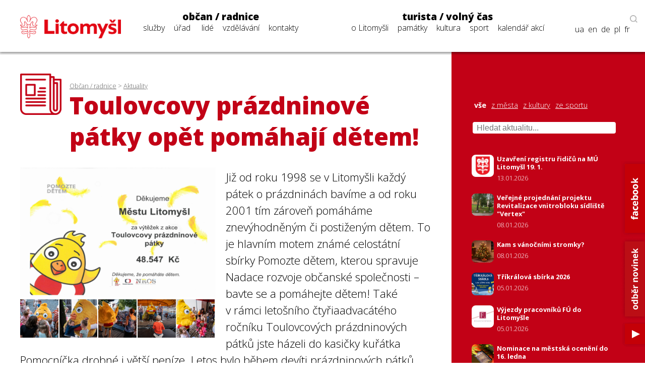

--- FILE ---
content_type: text/html; charset=UTF-8
request_url: https://www.litomysl.cz/program_files/moduly/_aktuality-load-ajax.php?offset=0&kategorie=&hledat=
body_size: 1009
content:

        <a href="https://www.litomysl.cz/aktuality/uzavreni_registru_ridicu_na_mu_litomysl_19_1" class="news-title news-mini">
            <img src="https://www.litomysl.cz/images/nahled_ctverec/17683059304374529_.jpg" alt="obrázek k aktualitě Uzavření registru řidičů na MÚ Litomyšl 19. 1.">
            <div class="news-text">
                <h6>Uzavření registru řidičů na MÚ Litomyšl 19. 1.</h6>
                <p>13.01.2026</p>
            </div>
            <div class="cleaner"></div>
        </a>
        <a href="https://www.litomysl.cz/aktuality/verejne_projednani_projektu_revitalizace_vnitrobloku_sidliste_vertex" class="news-title news-mini">
            <img src="https://www.litomysl.cz/images/nahled_ctverec/17678737433523304_.jpg" alt="obrázek k aktualitě Veřejné projednání projektu Revitalizace vnitrobloku sídliště &quot;Vertex&quot;">
            <div class="news-text">
                <h6>Veřejné projednání projektu Revitalizace vnitrobloku sídliště &quot;Vertex&quot;</h6>
                <p>08.01.2026</p>
            </div>
            <div class="cleaner"></div>
        </a>
        <a href="https://www.litomysl.cz/aktuality/kam_s_vanocnimi_stromky" class="news-title news-mini">
            <img src="https://www.litomysl.cz/images/nahled_ctverec/17678674948351184_.jpg" alt="obrázek k aktualitě Kam s vánočními stromky?">
            <div class="news-text">
                <h6>Kam s vánočními stromky?</h6>
                <p>08.01.2026</p>
            </div>
            <div class="cleaner"></div>
        </a>
        <a href="https://www.litomysl.cz/aktuality/trikralova_sbirka_2026" class="news-title news-mini">
            <img src="https://www.litomysl.cz/images/nahled_ctverec/17676251154741529_.jpg" alt="obrázek k aktualitě Tříkrálová sbírka 2026">
            <div class="news-text">
                <h6>Tříkrálová sbírka 2026</h6>
                <p>05.01.2026</p>
            </div>
            <div class="cleaner"></div>
        </a>
        <a href="https://www.litomysl.cz/aktuality/vyjezdy_pracovniku_fu_do_litomysle" class="news-title news-mini">
            <img src="https://www.litomysl.cz/images/nahled_ctverec/17676113424132450_.jpg" alt="obrázek k aktualitě Výjezdy pracovníků FÚ do Litomyšle">
            <div class="news-text">
                <h6>Výjezdy pracovníků FÚ do Litomyšle</h6>
                <p>05.01.2026</p>
            </div>
            <div class="cleaner"></div>
        </a>
        <a href="https://www.litomysl.cz/aktuality/nominace_na_mestska_oceneni_do_16_ledna1" class="news-title news-mini">
            <img src="https://www.litomysl.cz/images/nahled_ctverec/17673574659517133_.jpg" alt="obrázek k aktualitě Nominace na městská ocenění do 16. ledna">
            <div class="news-text">
                <h6>Nominace na městská ocenění do 16. ledna</h6>
                <p>02.01.2026</p>
            </div>
            <div class="cleaner"></div>
        </a>
        <a href="https://www.litomysl.cz/aktuality/participativni_rozpocet_2026" class="news-title news-mini">
            <img src="https://www.litomysl.cz/images/nahled_ctverec/17676087741760014_.jpg" alt="obrázek k aktualitě Participativní rozpočet 2026">
            <div class="news-text">
                <h6>Participativní rozpočet 2026</h6>
                <p>02.01.2026</p>
            </div>
            <div class="cleaner"></div>
        </a>
        <a href="https://www.litomysl.cz/aktuality/mestsky_urad_litomysl_bude_na_silvestra_uzavren" class="news-title news-mini">
            <img src="https://www.litomysl.cz/images/nahled_ctverec/17670204232764048_.jpg" alt="obrázek k aktualitě Městský úřad Litomyšl bude na Silvestra uzavřen">
            <div class="news-text">
                <h6>Městský úřad Litomyšl bude na Silvestra uzavřen</h6>
                <p>29.12.2025</p>
            </div>
            <div class="cleaner"></div>
        </a>
        <a href="https://www.litomysl.cz/aktuality/literarni_rezidence_v_roce_2026_podpori_spisovatelku_annu_bolavou" class="news-title news-mini">
            <img src="https://www.litomysl.cz/images/nahled_ctverec/17670198553916221_.jpg" alt="obrázek k aktualitě Literární rezidence v roce 2026 podpoří spisovatelku Annu Bolavou">
            <div class="news-text">
                <h6>Literární rezidence v roce 2026 podpoří spisovatelku Annu Bolavou</h6>
                <p>29.12.2025</p>
            </div>
            <div class="cleaner"></div>
        </a>
        <a href="https://www.litomysl.cz/aktuality/prozijte_prosinec_s_andelskou_lehkosti1" class="news-title news-mini">
            <img src="https://www.litomysl.cz/program_files/img/img-ilustrativni/aktualita.jpg" alt="Prožijte prosinec s andělskou lehkostí ">
            <div class="news-text">
                <h6>Prožijte prosinec s andělskou lehkostí </h6>
                <p>10.12.2025</p>
            </div>
            <div class="cleaner"></div>
        </a>